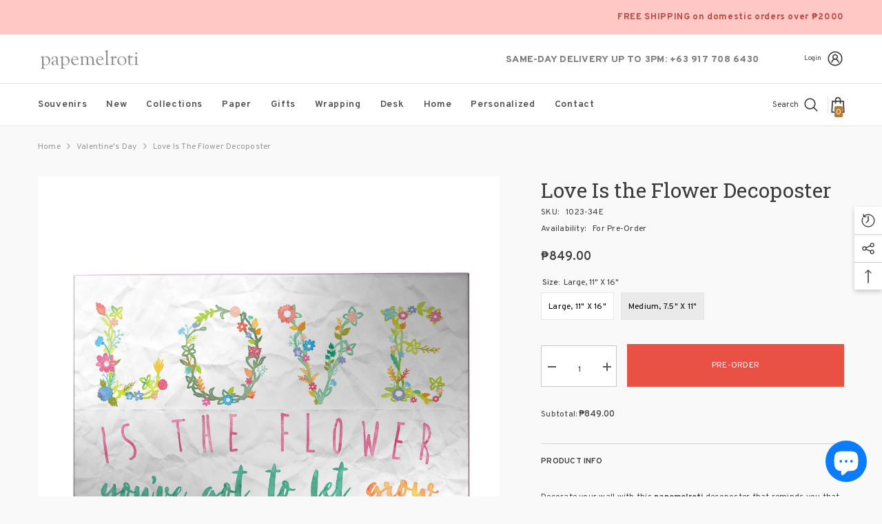

--- FILE ---
content_type: text/html; charset=utf-8
request_url: https://papemelroti.com/en-us/products/love-is-like-a-flower-decoposter?view=ajax_recently_viewed&_=1768779625195
body_size: -294
content:


<div class="item">
  <a class="first-info" href="/en-us/products/love-is-like-a-flower-decoposter" data-mobile-click><svg aria-hidden="true" focusable="false" data-prefix="fal" data-icon="external-link" role="img" xmlns="http://www.w3.org/2000/svg" viewBox="0 0 512 512" class="icon icon-external-link"><path d="M440,256H424a8,8,0,0,0-8,8V464a16,16,0,0,1-16,16H48a16,16,0,0,1-16-16V112A16,16,0,0,1,48,96H248a8,8,0,0,0,8-8V72a8,8,0,0,0-8-8H48A48,48,0,0,0,0,112V464a48,48,0,0,0,48,48H400a48,48,0,0,0,48-48V264A8,8,0,0,0,440,256ZM500,0,364,.34a12,12,0,0,0-12,12v10a12,12,0,0,0,12,12L454,34l.7.71L131.51,357.86a12,12,0,0,0,0,17l5.66,5.66a12,12,0,0,0,17,0L477.29,57.34l.71.7-.34,90a12,12,0,0,0,12,12h10a12,12,0,0,0,12-12L512,12A12,12,0,0,0,500,0Z"></path></svg>
            <img srcset="//papemelroti.com/cdn/shop/products/1023-34ELoveistheflower.jpg?v=1592287822" src="//papemelroti.com/cdn/shop/products/1023-34ELoveistheflower.jpg?v=1592287822" alt="Love Is the Flower Decoposter" loading="lazy" class="motion-reduce hidden-mobile" sizes="100px"/>
            <a class="hidden-desktop" href="/en-us/products/love-is-like-a-flower-decoposter">
              <img srcset="//papemelroti.com/cdn/shop/products/1023-34ELoveistheflower.jpg?v=1592287822" src="//papemelroti.com/cdn/shop/products/1023-34ELoveistheflower.jpg?v=1592287822" alt="Love Is the Flower Decoposter" loading="lazy" class="motion-reduce" sizes="100px"/>
            </a></a>
    <div class="second-info">
      <div class="first product-item" data-product-id="4703002951765"><a class="product-title link-underline" href="/en-us/products/love-is-like-a-flower-decoposter">
                <span class="text">Love Is the Flower Decoposter</span>
        </a>
             <div class="product-price">
        <div class="price ">
    <dl><div class="price__regular"><dd class="price__last"><span class="price-item price-item--regular"><span class="text">From</span> <span class=money> ₱479.00 </span></span></dd>
        </div>
        <div class="price__sale"><dd class="price__compare"><s class="price-item price-item--regular"><span class=money> ₱0.00 </span></s></dd><dd class="price__last"><span class="price-item price-item--sale"><span class="text">From</span> <span class=money> ₱479.00 </span></span></dd></div>
        <small class="unit-price caption hidden">
            <dt class="visually-hidden">Unit price</dt>
            <dd class="price__last"><span></span><span aria-hidden="true">/</span><span class="visually-hidden">&nbsp;per&nbsp;</span><span></span></dd>
        </small>
    </dl>
</div>

      </div>
      </div>
        <a class="second" href="/en-us/products/love-is-like-a-flower-decoposter"></a>
    </div>
</div>